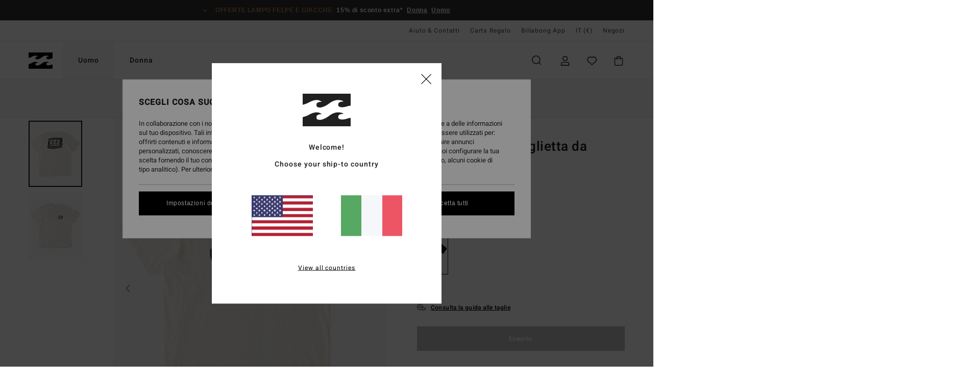

--- FILE ---
content_type: text/html; charset=utf-8
request_url: https://www.google.com/recaptcha/api2/anchor?ar=1&k=6LdYk4UhAAAAAIcBglBZ7kK1L8KPROW8zrD4aFIW&co=aHR0cHM6Ly93d3cuYmlsbGFib25nLXN0b3JlLml0OjQ0Mw..&hl=en&v=PoyoqOPhxBO7pBk68S4YbpHZ&size=invisible&anchor-ms=20000&execute-ms=30000&cb=q90mche5h231
body_size: 48769
content:
<!DOCTYPE HTML><html dir="ltr" lang="en"><head><meta http-equiv="Content-Type" content="text/html; charset=UTF-8">
<meta http-equiv="X-UA-Compatible" content="IE=edge">
<title>reCAPTCHA</title>
<style type="text/css">
/* cyrillic-ext */
@font-face {
  font-family: 'Roboto';
  font-style: normal;
  font-weight: 400;
  font-stretch: 100%;
  src: url(//fonts.gstatic.com/s/roboto/v48/KFO7CnqEu92Fr1ME7kSn66aGLdTylUAMa3GUBHMdazTgWw.woff2) format('woff2');
  unicode-range: U+0460-052F, U+1C80-1C8A, U+20B4, U+2DE0-2DFF, U+A640-A69F, U+FE2E-FE2F;
}
/* cyrillic */
@font-face {
  font-family: 'Roboto';
  font-style: normal;
  font-weight: 400;
  font-stretch: 100%;
  src: url(//fonts.gstatic.com/s/roboto/v48/KFO7CnqEu92Fr1ME7kSn66aGLdTylUAMa3iUBHMdazTgWw.woff2) format('woff2');
  unicode-range: U+0301, U+0400-045F, U+0490-0491, U+04B0-04B1, U+2116;
}
/* greek-ext */
@font-face {
  font-family: 'Roboto';
  font-style: normal;
  font-weight: 400;
  font-stretch: 100%;
  src: url(//fonts.gstatic.com/s/roboto/v48/KFO7CnqEu92Fr1ME7kSn66aGLdTylUAMa3CUBHMdazTgWw.woff2) format('woff2');
  unicode-range: U+1F00-1FFF;
}
/* greek */
@font-face {
  font-family: 'Roboto';
  font-style: normal;
  font-weight: 400;
  font-stretch: 100%;
  src: url(//fonts.gstatic.com/s/roboto/v48/KFO7CnqEu92Fr1ME7kSn66aGLdTylUAMa3-UBHMdazTgWw.woff2) format('woff2');
  unicode-range: U+0370-0377, U+037A-037F, U+0384-038A, U+038C, U+038E-03A1, U+03A3-03FF;
}
/* math */
@font-face {
  font-family: 'Roboto';
  font-style: normal;
  font-weight: 400;
  font-stretch: 100%;
  src: url(//fonts.gstatic.com/s/roboto/v48/KFO7CnqEu92Fr1ME7kSn66aGLdTylUAMawCUBHMdazTgWw.woff2) format('woff2');
  unicode-range: U+0302-0303, U+0305, U+0307-0308, U+0310, U+0312, U+0315, U+031A, U+0326-0327, U+032C, U+032F-0330, U+0332-0333, U+0338, U+033A, U+0346, U+034D, U+0391-03A1, U+03A3-03A9, U+03B1-03C9, U+03D1, U+03D5-03D6, U+03F0-03F1, U+03F4-03F5, U+2016-2017, U+2034-2038, U+203C, U+2040, U+2043, U+2047, U+2050, U+2057, U+205F, U+2070-2071, U+2074-208E, U+2090-209C, U+20D0-20DC, U+20E1, U+20E5-20EF, U+2100-2112, U+2114-2115, U+2117-2121, U+2123-214F, U+2190, U+2192, U+2194-21AE, U+21B0-21E5, U+21F1-21F2, U+21F4-2211, U+2213-2214, U+2216-22FF, U+2308-230B, U+2310, U+2319, U+231C-2321, U+2336-237A, U+237C, U+2395, U+239B-23B7, U+23D0, U+23DC-23E1, U+2474-2475, U+25AF, U+25B3, U+25B7, U+25BD, U+25C1, U+25CA, U+25CC, U+25FB, U+266D-266F, U+27C0-27FF, U+2900-2AFF, U+2B0E-2B11, U+2B30-2B4C, U+2BFE, U+3030, U+FF5B, U+FF5D, U+1D400-1D7FF, U+1EE00-1EEFF;
}
/* symbols */
@font-face {
  font-family: 'Roboto';
  font-style: normal;
  font-weight: 400;
  font-stretch: 100%;
  src: url(//fonts.gstatic.com/s/roboto/v48/KFO7CnqEu92Fr1ME7kSn66aGLdTylUAMaxKUBHMdazTgWw.woff2) format('woff2');
  unicode-range: U+0001-000C, U+000E-001F, U+007F-009F, U+20DD-20E0, U+20E2-20E4, U+2150-218F, U+2190, U+2192, U+2194-2199, U+21AF, U+21E6-21F0, U+21F3, U+2218-2219, U+2299, U+22C4-22C6, U+2300-243F, U+2440-244A, U+2460-24FF, U+25A0-27BF, U+2800-28FF, U+2921-2922, U+2981, U+29BF, U+29EB, U+2B00-2BFF, U+4DC0-4DFF, U+FFF9-FFFB, U+10140-1018E, U+10190-1019C, U+101A0, U+101D0-101FD, U+102E0-102FB, U+10E60-10E7E, U+1D2C0-1D2D3, U+1D2E0-1D37F, U+1F000-1F0FF, U+1F100-1F1AD, U+1F1E6-1F1FF, U+1F30D-1F30F, U+1F315, U+1F31C, U+1F31E, U+1F320-1F32C, U+1F336, U+1F378, U+1F37D, U+1F382, U+1F393-1F39F, U+1F3A7-1F3A8, U+1F3AC-1F3AF, U+1F3C2, U+1F3C4-1F3C6, U+1F3CA-1F3CE, U+1F3D4-1F3E0, U+1F3ED, U+1F3F1-1F3F3, U+1F3F5-1F3F7, U+1F408, U+1F415, U+1F41F, U+1F426, U+1F43F, U+1F441-1F442, U+1F444, U+1F446-1F449, U+1F44C-1F44E, U+1F453, U+1F46A, U+1F47D, U+1F4A3, U+1F4B0, U+1F4B3, U+1F4B9, U+1F4BB, U+1F4BF, U+1F4C8-1F4CB, U+1F4D6, U+1F4DA, U+1F4DF, U+1F4E3-1F4E6, U+1F4EA-1F4ED, U+1F4F7, U+1F4F9-1F4FB, U+1F4FD-1F4FE, U+1F503, U+1F507-1F50B, U+1F50D, U+1F512-1F513, U+1F53E-1F54A, U+1F54F-1F5FA, U+1F610, U+1F650-1F67F, U+1F687, U+1F68D, U+1F691, U+1F694, U+1F698, U+1F6AD, U+1F6B2, U+1F6B9-1F6BA, U+1F6BC, U+1F6C6-1F6CF, U+1F6D3-1F6D7, U+1F6E0-1F6EA, U+1F6F0-1F6F3, U+1F6F7-1F6FC, U+1F700-1F7FF, U+1F800-1F80B, U+1F810-1F847, U+1F850-1F859, U+1F860-1F887, U+1F890-1F8AD, U+1F8B0-1F8BB, U+1F8C0-1F8C1, U+1F900-1F90B, U+1F93B, U+1F946, U+1F984, U+1F996, U+1F9E9, U+1FA00-1FA6F, U+1FA70-1FA7C, U+1FA80-1FA89, U+1FA8F-1FAC6, U+1FACE-1FADC, U+1FADF-1FAE9, U+1FAF0-1FAF8, U+1FB00-1FBFF;
}
/* vietnamese */
@font-face {
  font-family: 'Roboto';
  font-style: normal;
  font-weight: 400;
  font-stretch: 100%;
  src: url(//fonts.gstatic.com/s/roboto/v48/KFO7CnqEu92Fr1ME7kSn66aGLdTylUAMa3OUBHMdazTgWw.woff2) format('woff2');
  unicode-range: U+0102-0103, U+0110-0111, U+0128-0129, U+0168-0169, U+01A0-01A1, U+01AF-01B0, U+0300-0301, U+0303-0304, U+0308-0309, U+0323, U+0329, U+1EA0-1EF9, U+20AB;
}
/* latin-ext */
@font-face {
  font-family: 'Roboto';
  font-style: normal;
  font-weight: 400;
  font-stretch: 100%;
  src: url(//fonts.gstatic.com/s/roboto/v48/KFO7CnqEu92Fr1ME7kSn66aGLdTylUAMa3KUBHMdazTgWw.woff2) format('woff2');
  unicode-range: U+0100-02BA, U+02BD-02C5, U+02C7-02CC, U+02CE-02D7, U+02DD-02FF, U+0304, U+0308, U+0329, U+1D00-1DBF, U+1E00-1E9F, U+1EF2-1EFF, U+2020, U+20A0-20AB, U+20AD-20C0, U+2113, U+2C60-2C7F, U+A720-A7FF;
}
/* latin */
@font-face {
  font-family: 'Roboto';
  font-style: normal;
  font-weight: 400;
  font-stretch: 100%;
  src: url(//fonts.gstatic.com/s/roboto/v48/KFO7CnqEu92Fr1ME7kSn66aGLdTylUAMa3yUBHMdazQ.woff2) format('woff2');
  unicode-range: U+0000-00FF, U+0131, U+0152-0153, U+02BB-02BC, U+02C6, U+02DA, U+02DC, U+0304, U+0308, U+0329, U+2000-206F, U+20AC, U+2122, U+2191, U+2193, U+2212, U+2215, U+FEFF, U+FFFD;
}
/* cyrillic-ext */
@font-face {
  font-family: 'Roboto';
  font-style: normal;
  font-weight: 500;
  font-stretch: 100%;
  src: url(//fonts.gstatic.com/s/roboto/v48/KFO7CnqEu92Fr1ME7kSn66aGLdTylUAMa3GUBHMdazTgWw.woff2) format('woff2');
  unicode-range: U+0460-052F, U+1C80-1C8A, U+20B4, U+2DE0-2DFF, U+A640-A69F, U+FE2E-FE2F;
}
/* cyrillic */
@font-face {
  font-family: 'Roboto';
  font-style: normal;
  font-weight: 500;
  font-stretch: 100%;
  src: url(//fonts.gstatic.com/s/roboto/v48/KFO7CnqEu92Fr1ME7kSn66aGLdTylUAMa3iUBHMdazTgWw.woff2) format('woff2');
  unicode-range: U+0301, U+0400-045F, U+0490-0491, U+04B0-04B1, U+2116;
}
/* greek-ext */
@font-face {
  font-family: 'Roboto';
  font-style: normal;
  font-weight: 500;
  font-stretch: 100%;
  src: url(//fonts.gstatic.com/s/roboto/v48/KFO7CnqEu92Fr1ME7kSn66aGLdTylUAMa3CUBHMdazTgWw.woff2) format('woff2');
  unicode-range: U+1F00-1FFF;
}
/* greek */
@font-face {
  font-family: 'Roboto';
  font-style: normal;
  font-weight: 500;
  font-stretch: 100%;
  src: url(//fonts.gstatic.com/s/roboto/v48/KFO7CnqEu92Fr1ME7kSn66aGLdTylUAMa3-UBHMdazTgWw.woff2) format('woff2');
  unicode-range: U+0370-0377, U+037A-037F, U+0384-038A, U+038C, U+038E-03A1, U+03A3-03FF;
}
/* math */
@font-face {
  font-family: 'Roboto';
  font-style: normal;
  font-weight: 500;
  font-stretch: 100%;
  src: url(//fonts.gstatic.com/s/roboto/v48/KFO7CnqEu92Fr1ME7kSn66aGLdTylUAMawCUBHMdazTgWw.woff2) format('woff2');
  unicode-range: U+0302-0303, U+0305, U+0307-0308, U+0310, U+0312, U+0315, U+031A, U+0326-0327, U+032C, U+032F-0330, U+0332-0333, U+0338, U+033A, U+0346, U+034D, U+0391-03A1, U+03A3-03A9, U+03B1-03C9, U+03D1, U+03D5-03D6, U+03F0-03F1, U+03F4-03F5, U+2016-2017, U+2034-2038, U+203C, U+2040, U+2043, U+2047, U+2050, U+2057, U+205F, U+2070-2071, U+2074-208E, U+2090-209C, U+20D0-20DC, U+20E1, U+20E5-20EF, U+2100-2112, U+2114-2115, U+2117-2121, U+2123-214F, U+2190, U+2192, U+2194-21AE, U+21B0-21E5, U+21F1-21F2, U+21F4-2211, U+2213-2214, U+2216-22FF, U+2308-230B, U+2310, U+2319, U+231C-2321, U+2336-237A, U+237C, U+2395, U+239B-23B7, U+23D0, U+23DC-23E1, U+2474-2475, U+25AF, U+25B3, U+25B7, U+25BD, U+25C1, U+25CA, U+25CC, U+25FB, U+266D-266F, U+27C0-27FF, U+2900-2AFF, U+2B0E-2B11, U+2B30-2B4C, U+2BFE, U+3030, U+FF5B, U+FF5D, U+1D400-1D7FF, U+1EE00-1EEFF;
}
/* symbols */
@font-face {
  font-family: 'Roboto';
  font-style: normal;
  font-weight: 500;
  font-stretch: 100%;
  src: url(//fonts.gstatic.com/s/roboto/v48/KFO7CnqEu92Fr1ME7kSn66aGLdTylUAMaxKUBHMdazTgWw.woff2) format('woff2');
  unicode-range: U+0001-000C, U+000E-001F, U+007F-009F, U+20DD-20E0, U+20E2-20E4, U+2150-218F, U+2190, U+2192, U+2194-2199, U+21AF, U+21E6-21F0, U+21F3, U+2218-2219, U+2299, U+22C4-22C6, U+2300-243F, U+2440-244A, U+2460-24FF, U+25A0-27BF, U+2800-28FF, U+2921-2922, U+2981, U+29BF, U+29EB, U+2B00-2BFF, U+4DC0-4DFF, U+FFF9-FFFB, U+10140-1018E, U+10190-1019C, U+101A0, U+101D0-101FD, U+102E0-102FB, U+10E60-10E7E, U+1D2C0-1D2D3, U+1D2E0-1D37F, U+1F000-1F0FF, U+1F100-1F1AD, U+1F1E6-1F1FF, U+1F30D-1F30F, U+1F315, U+1F31C, U+1F31E, U+1F320-1F32C, U+1F336, U+1F378, U+1F37D, U+1F382, U+1F393-1F39F, U+1F3A7-1F3A8, U+1F3AC-1F3AF, U+1F3C2, U+1F3C4-1F3C6, U+1F3CA-1F3CE, U+1F3D4-1F3E0, U+1F3ED, U+1F3F1-1F3F3, U+1F3F5-1F3F7, U+1F408, U+1F415, U+1F41F, U+1F426, U+1F43F, U+1F441-1F442, U+1F444, U+1F446-1F449, U+1F44C-1F44E, U+1F453, U+1F46A, U+1F47D, U+1F4A3, U+1F4B0, U+1F4B3, U+1F4B9, U+1F4BB, U+1F4BF, U+1F4C8-1F4CB, U+1F4D6, U+1F4DA, U+1F4DF, U+1F4E3-1F4E6, U+1F4EA-1F4ED, U+1F4F7, U+1F4F9-1F4FB, U+1F4FD-1F4FE, U+1F503, U+1F507-1F50B, U+1F50D, U+1F512-1F513, U+1F53E-1F54A, U+1F54F-1F5FA, U+1F610, U+1F650-1F67F, U+1F687, U+1F68D, U+1F691, U+1F694, U+1F698, U+1F6AD, U+1F6B2, U+1F6B9-1F6BA, U+1F6BC, U+1F6C6-1F6CF, U+1F6D3-1F6D7, U+1F6E0-1F6EA, U+1F6F0-1F6F3, U+1F6F7-1F6FC, U+1F700-1F7FF, U+1F800-1F80B, U+1F810-1F847, U+1F850-1F859, U+1F860-1F887, U+1F890-1F8AD, U+1F8B0-1F8BB, U+1F8C0-1F8C1, U+1F900-1F90B, U+1F93B, U+1F946, U+1F984, U+1F996, U+1F9E9, U+1FA00-1FA6F, U+1FA70-1FA7C, U+1FA80-1FA89, U+1FA8F-1FAC6, U+1FACE-1FADC, U+1FADF-1FAE9, U+1FAF0-1FAF8, U+1FB00-1FBFF;
}
/* vietnamese */
@font-face {
  font-family: 'Roboto';
  font-style: normal;
  font-weight: 500;
  font-stretch: 100%;
  src: url(//fonts.gstatic.com/s/roboto/v48/KFO7CnqEu92Fr1ME7kSn66aGLdTylUAMa3OUBHMdazTgWw.woff2) format('woff2');
  unicode-range: U+0102-0103, U+0110-0111, U+0128-0129, U+0168-0169, U+01A0-01A1, U+01AF-01B0, U+0300-0301, U+0303-0304, U+0308-0309, U+0323, U+0329, U+1EA0-1EF9, U+20AB;
}
/* latin-ext */
@font-face {
  font-family: 'Roboto';
  font-style: normal;
  font-weight: 500;
  font-stretch: 100%;
  src: url(//fonts.gstatic.com/s/roboto/v48/KFO7CnqEu92Fr1ME7kSn66aGLdTylUAMa3KUBHMdazTgWw.woff2) format('woff2');
  unicode-range: U+0100-02BA, U+02BD-02C5, U+02C7-02CC, U+02CE-02D7, U+02DD-02FF, U+0304, U+0308, U+0329, U+1D00-1DBF, U+1E00-1E9F, U+1EF2-1EFF, U+2020, U+20A0-20AB, U+20AD-20C0, U+2113, U+2C60-2C7F, U+A720-A7FF;
}
/* latin */
@font-face {
  font-family: 'Roboto';
  font-style: normal;
  font-weight: 500;
  font-stretch: 100%;
  src: url(//fonts.gstatic.com/s/roboto/v48/KFO7CnqEu92Fr1ME7kSn66aGLdTylUAMa3yUBHMdazQ.woff2) format('woff2');
  unicode-range: U+0000-00FF, U+0131, U+0152-0153, U+02BB-02BC, U+02C6, U+02DA, U+02DC, U+0304, U+0308, U+0329, U+2000-206F, U+20AC, U+2122, U+2191, U+2193, U+2212, U+2215, U+FEFF, U+FFFD;
}
/* cyrillic-ext */
@font-face {
  font-family: 'Roboto';
  font-style: normal;
  font-weight: 900;
  font-stretch: 100%;
  src: url(//fonts.gstatic.com/s/roboto/v48/KFO7CnqEu92Fr1ME7kSn66aGLdTylUAMa3GUBHMdazTgWw.woff2) format('woff2');
  unicode-range: U+0460-052F, U+1C80-1C8A, U+20B4, U+2DE0-2DFF, U+A640-A69F, U+FE2E-FE2F;
}
/* cyrillic */
@font-face {
  font-family: 'Roboto';
  font-style: normal;
  font-weight: 900;
  font-stretch: 100%;
  src: url(//fonts.gstatic.com/s/roboto/v48/KFO7CnqEu92Fr1ME7kSn66aGLdTylUAMa3iUBHMdazTgWw.woff2) format('woff2');
  unicode-range: U+0301, U+0400-045F, U+0490-0491, U+04B0-04B1, U+2116;
}
/* greek-ext */
@font-face {
  font-family: 'Roboto';
  font-style: normal;
  font-weight: 900;
  font-stretch: 100%;
  src: url(//fonts.gstatic.com/s/roboto/v48/KFO7CnqEu92Fr1ME7kSn66aGLdTylUAMa3CUBHMdazTgWw.woff2) format('woff2');
  unicode-range: U+1F00-1FFF;
}
/* greek */
@font-face {
  font-family: 'Roboto';
  font-style: normal;
  font-weight: 900;
  font-stretch: 100%;
  src: url(//fonts.gstatic.com/s/roboto/v48/KFO7CnqEu92Fr1ME7kSn66aGLdTylUAMa3-UBHMdazTgWw.woff2) format('woff2');
  unicode-range: U+0370-0377, U+037A-037F, U+0384-038A, U+038C, U+038E-03A1, U+03A3-03FF;
}
/* math */
@font-face {
  font-family: 'Roboto';
  font-style: normal;
  font-weight: 900;
  font-stretch: 100%;
  src: url(//fonts.gstatic.com/s/roboto/v48/KFO7CnqEu92Fr1ME7kSn66aGLdTylUAMawCUBHMdazTgWw.woff2) format('woff2');
  unicode-range: U+0302-0303, U+0305, U+0307-0308, U+0310, U+0312, U+0315, U+031A, U+0326-0327, U+032C, U+032F-0330, U+0332-0333, U+0338, U+033A, U+0346, U+034D, U+0391-03A1, U+03A3-03A9, U+03B1-03C9, U+03D1, U+03D5-03D6, U+03F0-03F1, U+03F4-03F5, U+2016-2017, U+2034-2038, U+203C, U+2040, U+2043, U+2047, U+2050, U+2057, U+205F, U+2070-2071, U+2074-208E, U+2090-209C, U+20D0-20DC, U+20E1, U+20E5-20EF, U+2100-2112, U+2114-2115, U+2117-2121, U+2123-214F, U+2190, U+2192, U+2194-21AE, U+21B0-21E5, U+21F1-21F2, U+21F4-2211, U+2213-2214, U+2216-22FF, U+2308-230B, U+2310, U+2319, U+231C-2321, U+2336-237A, U+237C, U+2395, U+239B-23B7, U+23D0, U+23DC-23E1, U+2474-2475, U+25AF, U+25B3, U+25B7, U+25BD, U+25C1, U+25CA, U+25CC, U+25FB, U+266D-266F, U+27C0-27FF, U+2900-2AFF, U+2B0E-2B11, U+2B30-2B4C, U+2BFE, U+3030, U+FF5B, U+FF5D, U+1D400-1D7FF, U+1EE00-1EEFF;
}
/* symbols */
@font-face {
  font-family: 'Roboto';
  font-style: normal;
  font-weight: 900;
  font-stretch: 100%;
  src: url(//fonts.gstatic.com/s/roboto/v48/KFO7CnqEu92Fr1ME7kSn66aGLdTylUAMaxKUBHMdazTgWw.woff2) format('woff2');
  unicode-range: U+0001-000C, U+000E-001F, U+007F-009F, U+20DD-20E0, U+20E2-20E4, U+2150-218F, U+2190, U+2192, U+2194-2199, U+21AF, U+21E6-21F0, U+21F3, U+2218-2219, U+2299, U+22C4-22C6, U+2300-243F, U+2440-244A, U+2460-24FF, U+25A0-27BF, U+2800-28FF, U+2921-2922, U+2981, U+29BF, U+29EB, U+2B00-2BFF, U+4DC0-4DFF, U+FFF9-FFFB, U+10140-1018E, U+10190-1019C, U+101A0, U+101D0-101FD, U+102E0-102FB, U+10E60-10E7E, U+1D2C0-1D2D3, U+1D2E0-1D37F, U+1F000-1F0FF, U+1F100-1F1AD, U+1F1E6-1F1FF, U+1F30D-1F30F, U+1F315, U+1F31C, U+1F31E, U+1F320-1F32C, U+1F336, U+1F378, U+1F37D, U+1F382, U+1F393-1F39F, U+1F3A7-1F3A8, U+1F3AC-1F3AF, U+1F3C2, U+1F3C4-1F3C6, U+1F3CA-1F3CE, U+1F3D4-1F3E0, U+1F3ED, U+1F3F1-1F3F3, U+1F3F5-1F3F7, U+1F408, U+1F415, U+1F41F, U+1F426, U+1F43F, U+1F441-1F442, U+1F444, U+1F446-1F449, U+1F44C-1F44E, U+1F453, U+1F46A, U+1F47D, U+1F4A3, U+1F4B0, U+1F4B3, U+1F4B9, U+1F4BB, U+1F4BF, U+1F4C8-1F4CB, U+1F4D6, U+1F4DA, U+1F4DF, U+1F4E3-1F4E6, U+1F4EA-1F4ED, U+1F4F7, U+1F4F9-1F4FB, U+1F4FD-1F4FE, U+1F503, U+1F507-1F50B, U+1F50D, U+1F512-1F513, U+1F53E-1F54A, U+1F54F-1F5FA, U+1F610, U+1F650-1F67F, U+1F687, U+1F68D, U+1F691, U+1F694, U+1F698, U+1F6AD, U+1F6B2, U+1F6B9-1F6BA, U+1F6BC, U+1F6C6-1F6CF, U+1F6D3-1F6D7, U+1F6E0-1F6EA, U+1F6F0-1F6F3, U+1F6F7-1F6FC, U+1F700-1F7FF, U+1F800-1F80B, U+1F810-1F847, U+1F850-1F859, U+1F860-1F887, U+1F890-1F8AD, U+1F8B0-1F8BB, U+1F8C0-1F8C1, U+1F900-1F90B, U+1F93B, U+1F946, U+1F984, U+1F996, U+1F9E9, U+1FA00-1FA6F, U+1FA70-1FA7C, U+1FA80-1FA89, U+1FA8F-1FAC6, U+1FACE-1FADC, U+1FADF-1FAE9, U+1FAF0-1FAF8, U+1FB00-1FBFF;
}
/* vietnamese */
@font-face {
  font-family: 'Roboto';
  font-style: normal;
  font-weight: 900;
  font-stretch: 100%;
  src: url(//fonts.gstatic.com/s/roboto/v48/KFO7CnqEu92Fr1ME7kSn66aGLdTylUAMa3OUBHMdazTgWw.woff2) format('woff2');
  unicode-range: U+0102-0103, U+0110-0111, U+0128-0129, U+0168-0169, U+01A0-01A1, U+01AF-01B0, U+0300-0301, U+0303-0304, U+0308-0309, U+0323, U+0329, U+1EA0-1EF9, U+20AB;
}
/* latin-ext */
@font-face {
  font-family: 'Roboto';
  font-style: normal;
  font-weight: 900;
  font-stretch: 100%;
  src: url(//fonts.gstatic.com/s/roboto/v48/KFO7CnqEu92Fr1ME7kSn66aGLdTylUAMa3KUBHMdazTgWw.woff2) format('woff2');
  unicode-range: U+0100-02BA, U+02BD-02C5, U+02C7-02CC, U+02CE-02D7, U+02DD-02FF, U+0304, U+0308, U+0329, U+1D00-1DBF, U+1E00-1E9F, U+1EF2-1EFF, U+2020, U+20A0-20AB, U+20AD-20C0, U+2113, U+2C60-2C7F, U+A720-A7FF;
}
/* latin */
@font-face {
  font-family: 'Roboto';
  font-style: normal;
  font-weight: 900;
  font-stretch: 100%;
  src: url(//fonts.gstatic.com/s/roboto/v48/KFO7CnqEu92Fr1ME7kSn66aGLdTylUAMa3yUBHMdazQ.woff2) format('woff2');
  unicode-range: U+0000-00FF, U+0131, U+0152-0153, U+02BB-02BC, U+02C6, U+02DA, U+02DC, U+0304, U+0308, U+0329, U+2000-206F, U+20AC, U+2122, U+2191, U+2193, U+2212, U+2215, U+FEFF, U+FFFD;
}

</style>
<link rel="stylesheet" type="text/css" href="https://www.gstatic.com/recaptcha/releases/PoyoqOPhxBO7pBk68S4YbpHZ/styles__ltr.css">
<script nonce="MnD295h4ZJ0lbzsq1tLdBw" type="text/javascript">window['__recaptcha_api'] = 'https://www.google.com/recaptcha/api2/';</script>
<script type="text/javascript" src="https://www.gstatic.com/recaptcha/releases/PoyoqOPhxBO7pBk68S4YbpHZ/recaptcha__en.js" nonce="MnD295h4ZJ0lbzsq1tLdBw">
      
    </script></head>
<body><div id="rc-anchor-alert" class="rc-anchor-alert"></div>
<input type="hidden" id="recaptcha-token" value="[base64]">
<script type="text/javascript" nonce="MnD295h4ZJ0lbzsq1tLdBw">
      recaptcha.anchor.Main.init("[\x22ainput\x22,[\x22bgdata\x22,\x22\x22,\[base64]/[base64]/[base64]/[base64]/[base64]/[base64]/[base64]/[base64]/[base64]/[base64]\\u003d\x22,\[base64]\\u003d\x22,\x22wrfCj8OdWcO4ZT3CvMOaw6FFw7/DgsKPYsOcw6vDj8OwwpAsw5rCtcOxFUvDtGIiwofDl8OJdVZ9fcOgBVPDv8Kgwpxiw6XDrMOnwo4Ywp3DkG9cw5Z+wqQxwpEEcjDCnHfCr27CqELCh8OWYHbCqEFqSsKaXB/CusOEw4QvKAFvcHdHMsOuw67CrcOyA1zDtzArLm0STnzCrS1oZjYxTjEUX8KBGl3DucOWFMK5wrvDt8KYYmsqcSbCgMOOUcK6w7vDm0PDok3DhsORwpTCkwVWHMKXwojCtjvClFTCjsKtwpbDtcOEcUdIPm7DvGMVbjF8F8O7wr7CllxVZ0BtVy/CqcKCUMOnWMOYLsKoKsOtwqlOPBvDlcOqDnDDocKbw44MK8OLw4ZMwq/[base64]/[base64]/Cq8KEw6TCgsO9UcOnw7gYwpTCiMK/InMlUzIwM8KXwqXCpUHDnlTCljsswo0YwqjClsOoN8KVGAHDim8Lb8OAworCtUx5bmktwoHCrwh3w5JkUW3DhjbCnXEmI8Kaw4HDv8KNw7o5JUrDoMOBwrrCuMO/AsOtesO/f8KHw43DkFTDmBDDscOxHMKqLA3Cjzl2IMOwwqUjEMONwpEsE8KWw5pOwpBtKMOuwqDDhcK5STcNw6rDlsKvDCfDh1XClcOOETXDpyJWLU9Zw7nCnWbDtCTDuQQdR1/[base64]/XFJww7MHc3hEfMOISMKKw5LDvsKhw6MNYsK7acOmFhRpBsK0w5fDnwLDmXTCsXfChiViRsKZUMOew7Jyw78CwptKECnCg8KQLlfDrsKnLMK/wpl5w5BVMcK4w7fCiMO8wqfDuCnDq8Kow6LCscKGQjrCrXUpJcOlwq/DocKZwqVYGi0oJzLCmQdOwrDCk3QZw7LCnMOXw5DChMOawqPChkHDm8O5w77DlH7CugXCscKmECB8wo1NFmLCjMOxw4vCqVfDn1/[base64]/EMO4wpzDq8OZwpfDu8O8OAfClsKwQyjCpsO0wqhGw5TDk8K8wp9OS8OjwpsQwrQrwoLDsFopw7VIS8OswoMNO8OPw6fCisOHw5swwpbDoMOKUMK6w7RXwrvDpSoAIcO5w4U4w7jCsEbCjGDDszQSwrVXbErCiXjDgVoIwrDDosOSdEBewqpGbGnDgsO3w6LCswzDuR/DgBPCrMONwotMw6ZWw5fCtnXCu8KmaMKHwps+X2xCw48owrABVVsIZcKow790wprDiBdkwrbChWjCs0LCgkRBwrPCiMKRw5vCiiERwqRsw5ZvPMO+wo/[base64]/Dn8K0w7nDpgB1woxDQcKACMK5M8OPwrDCqMKMTMK4woJVO1xrD8KFHcO0wrYbwrJJVcKrwp4uVhNww7tZe8O3wpUew5XDj0FJXzHDkMOHwpTCl8OKLiHCgsOFwrU7wpM0w4xmFcOAW3dsLMOoe8KOLsO+FTjCm0cfw6HDs3QOw4htwpgiw5DCnFEAEcKpwp/DknA7w4DCmGTDjcOhEE3DmcK6FUFCfB0hIcKNwrXDjV7CpcOAw7/Dl1PDp8OQZgPDmTZMwoN9w5o2wobDlMKwwrgQPMKhVwjCgBPDoBbCpT/Dh1w+w7DDlMKMIS8Rw7EMU8OwwowJdsO0Qn1ITsOvCMOcRsO+wpjChEnCgm0aLsOfEBDCi8KgwpbDmGp7woR5O8OQBsOrw5nDrDV0w4/DgnB1w6/[base64]/CiwzDl8OGb8OSUkktGiEeIcKRwqjCqjktw4PCq3zCqFXCogZ+wrnDrcKUw7pgKG0Sw47CkEfCjMKOImEJw6tZPMKyw7kqwpxJw5jDi3zDhU9dw6sLwrgJw4PCm8OIwrfDkMKbw6opMcKXw4/CmQbDqsOWU1HCmV7Cr8O/MVDCjMKBQlbCgcK3wrUaEwIyw7PDtUkpasOFb8Owwr/CkDzCkcK2ecOtw4/DnQgkIgnChFnDn8KGwrV/wq3CisOvw6DDtjnDncKJw5nCtBYKwo7CuwzDlMKKAw8LCBvDkcOxZyfDrcKvwoEFw6HCq2wAw7pzw4jCkiLCoMOew57Cr8OXPMKUGcOhBMO0CMOKw4lvFcO5w6rDvEddfcO+NsK7XsOFEcONI1jDucKhwpkiA0XCnw/Cj8Otw4bClCUowrBQwoHDpiXCgGUGwr3DoMKVw6/DnUJ+wqteFcK8AcKXwpZHDMKJM14iw6jCgQzDt8KbwocgcsKfICYKwosrwro+KDLDpg8Zw5I5w7pkw5bCoy/Ch3BAw7fDjCwMM1zChFtOwobChmnCoE/DpcK0Skpew4jCpSLDthHCpcKIw7jCjsKLw5FtwoB8QT/DrFNVw7jCuMKmM8KPwq3DgsKGwrgXMsOFHcKqwrFCw64NbjMlaDzDicOnw7fDvzbCj2PDvWfDkHABVV4bNF/CssKkbXQBw6rChsKMwr14OcOPwoZTUhDCiRokw4fCksKSw7jDgH9ce0rCty5ewpkXaMOgwoPCknbDiMOowrRYwqEew5w0wo9EwrnDr8Kiw7jCoMOaK8K/w4hLw5DCty4cL8OmAMKSw57Dl8KiwpvDhMKmZ8KZw7vCqipCwp5vwr57QzvDvHfDsR0mWDAbw5ZbIsKnMMKvw5d5AMKMLcO7PQIPw5LCpcKcw7/DpFTDoVXDtilEw7J+woVNw6TCoRVgwrrClCtsW8KLw6Q3wo3CjcK4wp85wqYnecKnUUTDm3ZmMcKfDAAqwpvCkcOcY8OJFH8vw697PMKTNsKowrRlw6fCmMOgeAMlw4M4wozCiQjCkcOad8OkGiPDjcOowqJVw7k2wrTDjUDDmFspw6g/[base64]/CiyQNfgUTKFDDq8KSScKRwrxjKcOnUsKFQRxwfMOmDEAHwrhYw7BDU8OzW8KjwpXDukvDoD4YSsOlwoDDgjhfSsKiV8KrVnUYwqzDvsO5ERzDv8K5w7VnbT/DoMOvw71TdMO/MA/[base64]/ClHjCvMKwwpADQgrDvcObwp7Co8KtwqdLwpHDiCMpSEbDoR/DuXV/[base64]/CsHbCucK7woVQwr/[base64]/CjXvDgcO3w4bDjDzDh33Ck8OeDcKXw6wXcD52wqQTKRs2w5jCvcKTw4DDn8KowpLDmsKiwod8fMKpwp7Cq8Kmw6gBcnDDkGArIGUXw7khw7hZwqfCmVbDm0UKTQHDgcOaWXbCgjXDoMKuOzPCrsK3w43CicKnCEddPl54OsKJw6JcGzvCrCdIw6/DoHlMw4MJwqbDhsOCDcOBw5zDq8KTCijCrMOLB8OMwoNFwqjDhMKTFmbDnj8lw4bDiHkYRcK/a1Rsw43CpsOtw5LDjcKuL3vCuxsHF8OpE8KaT8ObwohMHSjDssO8wqfDvcOqwrXDkcKMw7crDsKlwoHDvcOvYS3CmcOWfcO3w44hwp/DuMKiwoB+FsOXQMO6w6FKwo/[base64]/CkcOwfcKjQGPDlSHCgcK8Ih09RjrChsODw6oUwrxRMsK3VcKNwr7CmMOzPRhnw6Y2esOqNMOqw7vCrjsbbMKdwocwAl04IsOhw6zCulXDp8OOw7rDisKzw77Co8KiDsKARDUaWErDsMKtw6wINsOkw63CiGPCvMODw4bCjMK/wrbDt8K5w7DCpMKkwpcQw79swrHDjsKsenjCrcK9FCopwow2Xgs5wqLDkVrCpGHDocOHw6QNblPCtw5Iw5nCsV3DvMOwM8KAf8O0JxTCnsKIfVzDq3c/acKdUsOLw70Qw6JdGHJJw5Vrwqw1d8O4TMKswokpScKvw6vChMO+Ey9Gwr1zw6nDsAVBw7jDicKUEirDkMKww7obIsObHsKXwqjDi8OcJsO2SHJTw4trBcKSe8Opw4zDhyw+w5syMWVcwovDhsOEKsOHw4Rbw7/Dl8O+w5zDmD9RbMOxZMO4fRnDmljDrcOWwqzCu8OmwqvCicOFW2lswpkkUjZAGcOUUCbDhsO9b8KtEcK2w77CrzHDjCwtw4VywoBTw7/[base64]/CpmjCoMOGC3HDvj4cRXlLwo3ClsOcOsKdXsOyLGHDscK8w54OQ8KTO2VpZMKLTsK7SDbCh27DosO1wojDjcOQUMOZwoHDl8Ouw7HDgRA4w78Hw4gpPnQuewtHw7/DqVnCgWDCqgPDunXDjVvDs2/DncO1w5wLcG3Ct1RPPsKjwpcHwoTDm8KhwpwEwrhJO8OSYsKEw75oWcK7wpjDoMKkw4huw5x6wqs/[base64]/wqUkwqBmEAQrccOFw6cycsOIw6PDscOLw4teFx3CgsOmC8OGwonDtl/DujpWwpA8wpp1wrUmd8KGSMK+wrAUWmbDtVXCnHXCs8OIfhVOQzk2w4/Dj245DcKhwqdywoA1wqnCjF/[base64]/R8OFeRAFAFhPwprCiEdCw6vDo8ODCyMew7XCnsKzwoxswogHw6fDgm40w68fOGpNw4rDkcKdworCiUfDvwkFUsOrI8O9wqDDhsO0w5kDW2Q7Rg0MR8OlRsKPGcO+IXbCq8K4b8KeOMK+w4TCgCzDnA9sPm0mwonCrsOGFQ/[base64]/DhiDCgcK2w4/[base64]/w67ChUsJE17CuMKVw77DuRbDkcKUwrMzMMOuIsOGZMK/wqpFw63DjXHDtmTCslXDshnDiTvDvMO6wrBZw7nClMOkwpQTwqwNwo9vwoItw5/DssKPfj7DpjTCkQLCisOPdsOPacKGFsOkUMOFHMKmHh1xbB7Cm8K/[base64]/DvsOhw5wfBsKfwqpBwrsXwrzCmhDDpkPChMK2w7/CrnDCgMOZwrLDuxzCmMOFZcKTHSDCqx/CoVjCt8OMC3xrwrLDrsOSw4oYVEliwqfDu1/DvMKpfH7CkMOLw6jDvMK0worCnMK5wp8Xwr/[base64]/[base64]/wrTCpMKFfSTDoicVwrTDu8Kkwp/DqsKnwrk3wqxbM3EJNsOYw7XCvhXCiXZvXDTDhMOlf8OHwpPDksKuw7DCvcKUw4jCkhVowoFCXcK4S8OCw5HCsGMVwpEaT8KoCsOPw5LDhMOSw51cIMKpwq4VOsK4cwdCwpHCm8Oiwo/DnB04UXVOZsKAwrnDjDB0w4YfdcOIwqt9Q8K1w67DrGdSwrcWwqx6wqANwpHCt2PDk8KRKD7Cj0rDncOkEHfCgsKxax3CucKwQEEKw7TCvXvDscOLXcKcTxnCvcKvw7nDrMK5wqrDoh45UHlAZcKDFUl7wpBPX8KfwrZPJ3xlw67CrRsBehx/wrbDqMOJNMOEw61ww7F+w7AvwpzDoylEETVUByp0HEnCqMOtXXAHIlHCvUPDngTDjcOzeQB+flYBXcK1wrnDm2AKMDEyw6zCgsK9YMKzw4ZXdMOfJwULfVnDv8O/KCfDljFnZMO7w4nCv8KyAcKiO8OmBzjDhsOewrTDoSTDjkxjb8Kewo3DrsOZw6Aaw4AEw7XDnVbDijcuHMOywpTDjsKQdQgib8K8wrgOwprDkErDvMKUYEJPw4w0wrE/[base64]/CrB0/[base64]/Cv8Ogf29SFMK3WFfCoMKew5LCt3FXw4PCuMOpSgUTwqpaEcKxesKHajLCg8Oewo4gDEvDpcOIKcKZw58Hw4zChxvCvkDCi1xUwqIuwozDi8KvwolLDSrDjsOswovCpRpXw7jCuMKXJcK3woXDvA7DscK7wrLCk8KXw7/DlcOewrjClEzClsK1wrx3fiAUwqPDo8OKw7TDjyY5PQPDv3RBX8KdcsOmw5rDuMKywqNzwo9XFsKeUw7CkDnDgAXCg8KRFMKsw6B/HMOMbsOCw6PCnsOKGMOwRcKIwrLCgxQ1KcKsPW/[base64]/DpFbDiwHCgGd2w4BwNTAYKsKOU8KrBRJZID8EN8ONwo/DvSXDpcOyw4jDrVDCp8Oqwpc2GEHCjcKhBsKNV3c1w7lewonDnsKqw57Cs8KYw5F4fsOjw4FKWcOoZlxPLEDCtHfChhjDlsKewr7DtMKHw5LCjUVHGsOLazHDssK2w6R/FmjDp2fCoFXDpMKew5XDj8OVw7M+Fk3Do2zCgHxXUcK+wqnDk3bCvUTCkjpbNMOFwpwVA3sjCsKwwpsyw6bCi8Oxw5hXwqDDv3plwp7Cm0/CpsKNwpULUEXCn3DDryPDoUnDvMKjwpUMwprCil8mPcKiXFjDrA0oQFnCvyjCpsOIw5nClMOnwqbDjjHCgmUuV8OKwozCqcOOP8KSw6Eww5HDo8OfwqIKwo4+wrtabsOdwp5WeMO3wqUOw6NETsKFw58ww6XDuFQOwoPDmMKlUXrCqBxCaR/DjsOUeMKOw7TDqMOtw5IiBVPCp8Oew5nDi8O/Y8KyKQfChihgwrxOw7TCl8OMwozChMK4c8KCw4xJwqE5wqTCqMOzZWRLG24AwpEtwqQfwrDDusKxw7nDj13DqGbDi8K/MS3CrcKQbcOJc8KwesKYVXjCoMO6w5FiwqnCpWM0RgfCisKYw7ImU8KCMljCjQDDi0kywoQmVy1MwoRlSsOgIVbCnSXCtsOgw4pTwpoZw7nCpG7DkMKtwrk/[base64]/wr/DtMK1asOyw7htTBjDu0t1QW7DhsOZw77DuA7CnBrCo0bCocOqJk12VsK/[base64]/CvcO/w7FbXsK9IU0OwpvClsKxYiXCkAJJb8O5ejfDqMKZw5U5OcKYw75Uw6DDhMKqJwZjwpvDosKNPBkxw7bDolnDk0rDt8KAEcOtY3Qbw4/DlX3DpgbDpG9Fw49Wa8OBw7HDikwcwrc6wqQRacONw4AxMyzDjAXDtcKBw41DIMK7wpRYwrRFw7pBw79/w6I+woXCvcOKDX/[base64]/CjVZswr0ncMO3wpxGwrxnwqDDoSXDtMODLRPCqMOuKFLDv8OsW0RSNsKIV8KBwofCj8O7w5XDvB1OdFLDvMK5w6dkwpfDvVfCmMKyw4vDl8Ouwqwew5TDi8K4fgvDvChfBz/DiyBxwolfHn3DtzvDu8KjZSbDmMKUwoQCJztYA8ONccKUw53DnMKnwpTCpVUvY2DCt8OODsKvwohXZV/[base64]/ChA3DgwVFLcOUw5jCswDDs2Q8OsOAwolYw6RPciXCqFUNa8KwwrnCnsOsw69Ce8ObJcKiw6pcwq1xwrLDgMKqwpUaXmLClcK8wrMswoISKcOHcsKjw7fDjDMgS8OmBsK0w67DqMOXT2VAw5LDjSTDiXXCkxFGS08+PiXDncOoNwIIw4/CjEfCmkDCmMKywoPDscKEbD/CtCHCgj9zbiXCqUDCuBfCuMO0MTfDtcK2w47DtWRdw6d0w4DCtUnCtMKiHcKxw5bDksKgwoXCihJHw4LDiAFsw7DCnsOdw47CtBhtwqHCg1/[base64]/[base64]/CrXdiwoAGfWjDhsOKw6nCssOvaFtbecOIOFIMwrxCR8K6WMO1QMKGwrNGw4XDlMKFw45Tw7huR8KJw4nCo3jDrwo6wqXChsOiZcKowqd1BHbCghzCvcK9N8OcBsKJEy/CvWI5MMK/w4nCvMOuwpxtw7rCo8KkAsOXI29NFcKhCQxPXmLCscKFw4E2wpjDuwbCs8KkRMK2w7k6ZsK7w67CoMKQQgHDumjCgcKcY8Okw6HCrR3CogIELsKKKsKJwrfDlD3DlsK7wrnCusKtwqsVH3zCvsOFHUkCacKgwq8xw4E6wqXCtW5XwpoIwrjCiTEdc1cfB0/CoMOtTsK7dCc8w75xdsOqwogjEMK9woc0w4jDoycCW8OASmNwZsOBaTbCu1vCscOaQi/DoRsiwrVwUA8ew5LDuRDCs1AIME8Ew6nDkjtewqpZwo54wqlLIMK+w7jDjnTDrcOww67DrsOtw4dFIcOawrEVw781wpo6fMOeEMOPw6PDnMOvw7/DrkrCm8OQw7nDj8K9w6dQWGkEwrTCh2/DqsKBcnJ/ZsOqfgpqw6LDmsOQw6XDlit0woAgw5BMwpnDv8KGJBUtw7rDocOiQMOXw5ViDhbCj8OXFzE9w6RTQMKRwoHCmCLDk2/[base64]/DrUVrfijCjMKqQhzDvncYBWrDlEdYwoM8PMO8DF7Cq3dUwoEIw7HCnxvDnsK8w75Ww5R3w4UiSDbDrcOqwpxCR2RMwobCpTbCn8K8JsOzLsKmwr/CuBF7RSxnc2nCrXnDnWLDjkTDuhYRcgojQMKfGCHCpnjCh0vDkMOJw5/DpsORO8KkwqI8JsOHEMO9wpPCnmrCoxxaG8K4wqhHXj93XHghPsOHHGnDqMOSw5E+w5lVw6dkJSHDpibCgcO/w4vCqFYLwpPCi2Niw5/[base64]/Dl8OdBiI0w5XClcKIw6rDkcOGwotWwrnCmcKyw5/DuMOfUUVrw6c0DsOhw7PCi1LDmMOBwrE2woZKRsOFMcKcM3TDhsK6wofCumU3bmAew54udcKvw5bDu8OgYnokw7hsecKBL1XDucOHwrhzNMK4e1/ClMKCJsK/JE98ecKIFA0eAAo7woHDq8OEMcOSwpxYeCjCh2DCvMKXaQY4wq0ZAMOwCR/DuMKQdhlGw4DDpsKfIxNrNcK0w4JzDQhYG8KYOXLCp0zDg2hRWETDgywqw51/wo8pKAAoYkjCiMOSwolRZMOIBwENBMKFdyZjwrMTwpXDrEBafErDoR7DjcKlNMK0wp7CkHIzYcOsw4YPUsK9L3vDq2oiY3AQN07CjsOkw5rDv8KPwrnDpcOQQMKcd2Igw5DCrkBKwpcMYcK+RnjDnsOrwq/CvMKBw73DjMOjccKmWsOzwpvCqCnCg8ODw61JZEhOwrDDq8OiScO9MsK+H8K3wpEfHF8bQiAYTUDDpFHDhlfClMKawo7Cj0HDsMO9bsKoZ8OZGDc1wrQ9OH8GwpJWwpHCnsO9w5xRY1nDnsK8w4/Dj0PDscOGw7lqasObw5h3G8ODTwfCizNDwpVbQHjDggPCtlnCq8K3NsOYEGzDrMK8wqrDmGAFw4DDl8O/w4XDpMO5RMK8BWFQG8KGw6VnBhXCpFvCiH7DksOEDFEawrJGdj0jQMOiwqXCr8O8TWDCkC8gShhdCkvCgg8qHCvDpgvCqBRmGkbCtMOawoLDr8KIwoTCjTEVw6DCh8KZwpo3QcO/V8Kbw6gqw4Rhw7jDqsOgwo5jK1xBUMKTdgAcw6N2woZKZydVSErCmHfCq8KlwpdPGhU/[base64]/DknM+wph1woLDlELCjcKCTMKvwrDCnMKGfMOMCmIoCMOqw4zDkibDoMO4bMKKw794wo8bwpjDp8Kxw6LDg33Cl8K8N8KUwqrDvcKPS8Kcw6g1w4crw69pDcKLwoNvwrQjb1fCnXbDtcODD8Olw5vDrUbCnQhFViXDisOMw43Di8OIw5/CnsOWwr/DjDrCq0onw5Jrw6nDqcK+wpfCpcORwq7ChTXCo8KfIUE6TTsBw4DDgRvDtsKpWsO+DMOGw5zCsMOrScO5wpjDhgvDn8OSUsK3NQXDgg4Ywq10w4ZnEsO2w73CmywJw5ZXLSAxwpDClFzCiMKyXsO0wr/[base64]/ClsOMXwJEdcOYwrMQwpvCvsKCw7nCvTrDusKxwqwtVsOGwrY8PMOdwpRoDcKkBcKPw751N8O1G8OswpfDnVcUw4VlwoEFwoYCOsO8w7hvw44Ew7JLwp/Cl8OKwq92EHXDo8Kzw5wLb8O3w6BCwoEtw57Cnl/Crz1awo3Di8OQw45uw4MeK8KWXMK5w7HCvjnCgV7Dt1jDgcK2bsO6ZcKeZsO5G8Oqw6h/wofCj8Krw67CssO6w5/DhsOQSCwKw6V9UcOGLDnDlMKYbU3DnUwLWMK1P8KSd8Krw60/w51Pw6Zew7QvPFYcNxPCnHoMwr/Dj8KqWgzDhADDqsO0wo1qwr3DumjDrsO7PcKjJQErC8OMc8KHGBPDk0zDhnhLRcKAw5DDsMKkw4jDlCvDlMOfwo3DgR3Ct19vwqUawqE1woFXwqvDuMO/w6PDvcOywr4IaDwoDl7CssOrwqsQCsKqTWc6wqA6w7zDt8O8wqU0w653wprCo8O+w5rCmMOxw4sqJVXDlXHCth4Uw4kGw6E+wpbDhUMswo4AUcO8VMOewr/CqDxTQ8O4B8OowphTw6lVw6JMw5/DpVklwqpsNSFkKcOxbMKCwoLDsSASc8OoA0R6D2VVHD86w7/CpcKxw79Dw6hTFSAQXcKzw75qw64ZwrTCtxwEw4vCqmRGwrPCmyo4NAwzblp1YRh4w5QbbMKcbsKCChbDnn/CnsKvw7EREhbDmkNGw6vCp8KMwrjDpsKNw5/CqcOcw7UEwqzChjXCn8KLesOuwqlWw7tww45RBsOHa0/[base64]/Cq8KIw6/Cpx0Kw7LCgmZzwoNnC8KMw44YKcOgZMKVKsOxAsOEw47DhxvCv8OHVGBAEnbDmMO6YMK3AFM9SzEcw6xtw7V0UsODwpw0NgYgJsKWEMKLw6vDrC3DjcObwpHCl1jCpwnCucOMGcK0w5plYsKsZ8KkQTDDg8OjwqTDhUZKw7/Do8KGRzrDlMK5wpHDgDjDnMKyRU8Zw6V8C8O1wqQ7w4zDjxjDgTwfYsK/wosgP8OxV0PCrixvwrPCp8OxAcKnwqjCvnLCo8KsEijCpXrCrMOfM8KdV8OvwoHCvMK8IcOUw7TCtMOrw4PDnSvDicOVUBJdSRXCggx/[base64]/Dj8K4wo1swq/[base64]/Ds8OhWUUnw6DDg8OQw4bDkRZVdMOawqpQw7MsPcOGLMOORMK1wr8YN8OEXsKzQ8Ohw57CgcKQRyUhdSF4PwV/w6ZXwrDDm8K1ZsObTxLDicKZfGYhfcOAQMO0w6fCs8OeQhtkwrHCvAXDrVXCjsOYw5/[base64]/DssOSeCk3CsOSSRfCqCTCn8O2wopEw6I2wpI/wo7Di8OXw5HCtCbDow3DlMOJb8KJADJ5TW3CmhLDmsK1InlSPT59CV/ChgZfe1UKw7nCjcKIAcKNIikMw6DCgFDDiBXDtsOsw7DDjE91QsK3wpcrdcOOHVbCrg3CqMKZw70gwoHDoCbCtcKpGkwdw57DhcOmfMOtRMOswp/DiWvCtG8DfWnCj8OOwrzDl8KGEm7Dl8OPwpnCgx9GA0nCmMO5X8KQK27DjcO4KcOjE0XDoMOtAcKLYTfDo8KPIsOcwrYAw5dBwqXCj8ONQMOnw54mw412Y0/Cr8OCMMKCwrLCr8KCwoNlwpLCiMOie3cMwpPDnsOKwrx5w5TDnMKPw4MYwoLCmXHDuGVKFgVRw7sBwq7CvVfDnzzCuE4fdGkETsOeAsOZwrfCiT3DhyjChMOAXUU6acKlBC0Zw6ocX2Z0wq0/wqzCicKBw67Dk8O3eAZvw43CrMOBw6M+CcKNaQDCuMKkwooRwpl8RR/DhcKlfDRBAj/[base64]/[base64]/XsOrw5DDj8OewqfCvTbDtMOsw6BaA8O5dMObZAzCrxzCg8K4GV7Di8KYH8KZAgLDqsOdPBUTw5zDj8K1JMOmYWfDpyTCi8K/wrrCiRojYUJ8w6sSwq91w4vClwnCvsK1wrHDpEc8ERVMwpdbDhkbXzPCmMOlbMK1O2l+HiXDl8KCHVrDocK/[base64]/GcOIOknDiMKXwoPCk8KuwozDo8O0HcKbSsOawrtgwrfDmcKyw5AAwprDvMKUVX3DtBFsw5LDtwPDrE/CgsKPw6AAwrbClDfCjCtEdsOlw4nCgcKNQQTCr8KEwqBPw7XDlSTDnMKBYsOQwo/DksK7woM0F8OId8KJw6HCuWbChsOBw7zCk1bDrmsVWcOgb8KqdcKHwogSwo/DtAQJNsONw5fCrFwjFcKQwrvDpMOBL8KOw4PDgcOaw5NcTE57wo4iD8Kxw4bDnB8VwrTDlHvCuB3DvcOqw6YQdcKFwoBMLCBow4DDqlVBU3QzTsKjR8ORWjLClzDCmnEkCzEPwqvDlFY/[base64]/DvsKBw7rDvkXDpxNwwqvCp8OhwoUaCUVmw4Jtw64Rw5bClE9jWXHCljLDlxlsCAc2NsOSY2kTwq9obENXHTvDt38Jw4rDsMKTw6x3KkrDkxIvwosxw7bCig4zdcKfbTNfwrVHM8Oxw5ogw47CigR/wqTDmcOMLx/DqwPDv2JuwoULAMKfw6RHwqDCu8Oow53CpT5nTMKeVsOoOivCmCjDisKKwr87RMO8w6oUEsO1w7F/wosECcKRAWPDsUvCu8KiPHEUw5Y0Rg/CmhhawoHCrMOWB8KyYcOzPMKmw4fCkcOBwrl+w4I1awLDmUBWRmsIw5NuVcK8wqdTwrbCij1DJcKXGSpCdsOzwqfDhBlIwr1lLknDrwTChSrCr3DDoMK/[base64]/CozfCqFPChMKrd8OhH8OiRsKdw6JNwox6PHbCo8OldsOKRiJ7VcKiHcO2wr/CisOhwoBHfDnDn8OMwrszEMKPw7nDhwjDs3JWw7oNw5I8w7XCkHZbw5LDilrDp8OMW3cEH1Avw4TCmGE0wo0dHTk0Qz53wqxqw53DtjfDlR3Cp3RRw60wwrAZw61oT8K/[base64]/Dix3DkzkYEHrCoUrCugxybcODIxtlwqBLw7tMwp/CsBXDlCrCt8ONfGpkcMOucT3DhV8uHnIewo/[base64]/[base64]/WsKyCyjDiSh8w4NZw65XSR3CoihowrVVQMOVwoohPsKOwqEDw51XaMOGfS0GAcKxIcKidmACw7FzTWHDncO3IcKsw6DCoiDDhmfCg8Oiw7nDnUBIQsOlw6vChMKJccOGwoNOwoDDusO9GMKNWsO/w7PDj8O/Gn0awqoMdcK6F8Oew4HDm8O5NhNyVsKoaMO8w7kkwp/DjsOeKsKbWsKYCGvDs8KpwpxyacOBEwNlN8OGw50Lw7ZMa8K+JsOuwokAw7Mmw6PCj8OrRybCkcOjwp0UdDHCgcOKUcKkUVrDtE/[base64]/ZzTDhQx5w63DtkViworCusOqw7vDgA/CpwHCgnRFQz83w4/DtT8TwpjCr8OmwoXDqUQWwqEJSRTCjCFJwqLDtMOtKBbCkcOte1PCgR3CqsO5w7nCvsKdwoHDv8OIdlPCrMKtGzcpfcK4wrrDv2NOGC5QYsKhMsOnSSDCjWrCoMKLfC3CqsKbM8OhSMKTwrx4AMO8ZsOaMDR0CsKOwo9LSHnDh8OXfMO/P8Ohe3jDn8O1w7rCocORDXrDjDFwwpV0w6nDp8Kuw5B9wp5Sw6HCl8OiwpErw4QRwpcew6jCtcObwo3DizzDkMO/ZTzCvVPCnBbCuRbCssOdS8O9IcOuwpfCssKaSUjCtsKiw4YTVk3Cs8OiXMOYIcO+T8OSbhPDkVfDtF/DljQRI2MUcmEmw68Ew4HDmCXDpMKwXkMuNWXDu8Otw6Uow7dCSiLCiMKswpjDgcO2w5DCmDbDgMOAw7YPwpbDjcKEw4I1LgrDn8KAR8K4JsKbZMOmG8KeK8OZUgpeYEXCv0nChcOpQ2TCosKUwqzClMO2w4nDoxPCqxQVw6fCnANzXynDnWM6w6/CrGXDmwEnIAjDjgFCAcKiw6kXNlTChcOcKsO7wpDCrcKowrTCvcOvwp9Cw5t5wrDDqi4gQxgLGMOBw4pXw7NDw7QmwpTClsKFKsKYFcKTVhgzDVckwrgHd8KlHcKbWsO7w6Nww4Z0w7PCqU9KUcOmwqbDicOFwoAJwp/DoFPDhMO/HsK7DnImcljCnMO0w4bDr8KmwqbCohzDo31OwowcScOnwrLDmT/Cr8KdRsK0WTDDo8O+ZElawprDsMKjY1LCmVUQwqfDk1sACmpkN258wrZNXShKw5nChRdSU1LDnhDCgsOkwqFKw5bDvcOuXcOywoYTw7LCvwgzwpbDiG7Digdnw7Y7w6lHUcO7bsOuS8OOwo5Yw4nDu0N2wonCtC1vw610w7ZTGcKNw7E/NcKpF8ODwqdZNsKSKUrCgSTCgMOZw5onXsKgworDr1zCpcODY8O2ZcKkwoYgUA5Dwo8xwrjCl8O1w5JswrVFa3EOfU/CqsKRNMOew7zDrMKEw5dvwokxF8K9PXHDosKlw63CqcKewoY6NMKSUTDCkcKuw4bDgkt9GcK4AS3DpnjCgcKvFmk0woUcV8OLw4rCo311UkNBwpPDjRPDgcKjwojCoCXChMKaGjHDsCcFw4t3wq/CpXDDpsKAwpvCmsKTNR4vPcK7SDc4wpHDkMOjbn4yw5wMw6/CuMKFdQUuK8Oww6YxIMKhYywRw4fClsO1w5pTEsO6ScKxw78vwqwkPcKgw68PwprCvcOkJhXClcKNw585wr5lw5PCscOgcFBDPcOYA8KtTFTDpQnDtMKfwqQZwqo/wp3Cm2kSbmjCjcKRwq7CpcKnw5vCs3kQJGBdw7gPw7bCox1+DnPCn0TDl8OFw5jDvmjChsOkK0PCk8K5RU7ClMOiw4EGJcOIwrTCjBDDtMOBGMOTScOPwpHCkmvCk8KVHcO2w7bDvFRaw6x1L8Ocwo3ChBknwqJgw7vColjCs385woTCjzTDvRxcTcKeYR/DunNXHsOaM18eW8KiHsKRFTrDlC/ClMOVV04Fw7xKwqBEKcKewrLDt8OfcknDk8Oww4QZw6EIwqVVXjLChcKpwrg/wpfDlCfCqx/CgcOyIcKEYjlEcSFMw6bDkw81wofDkMOSwpzCrRRDLA3Cl8OjBMKuwpptQEIhd8K8DMOhKwtEbk/Dk8O5T15ewoBkwpsqPcKjw6nDusOtPcKqw4RIasOiwrrChULDnw9HHXZXJcOcw4YQw7pZa1Icw5vDjUjCnMOaC8OeRR/CkMKhw48sw6I9XcOMAlzDigXCssOsw4twVcK/d18nw4TCssOaw5NGwrTDi8K5U8OxMAtfw45DL317wrp1wqLCnCPDqS/Cu8K2wr3DoMKUWhnDrsK5TFhkw6fDuTgswoQRWCxcw6LDn8OTwq7DscK2ZsKCwpLCjMOjeMODasOyT8KOwpJ/e8OHacKAL8ORHGfCk23CgXDDocOqFjHCncKVKnnDpMO9CsKtScOEGsOiwofCnDvDvMOMwrgVCsKTf8OcG3QHdsO8woDDrMK+w6I7wrXDuSLCqMOIPS/CgsKHeVppwoPDhMKCwr8ZwrzCmhbCoMOtw7hiwpvCicO/[base64]/DpsOXwptNCBJZw4UFw7PCpMKAwr7DjMKkw7kIJcOCw61FwojDpsOWNsKkw6snaknCnTTCn8O9wr7Dg3EIwrgtSsOiwoPDpsKRSMOqw4Z/[base64]/wrQ9VcKkRcOkwphecsKnw7tgLyE/[base64]/[base64]/CscK6PXAOw4t9woA4KMOgcGghw5TDmcOGw4gKw7nDrCXDrsO3KzkBdREDw7cuXMKkw5TDrQsiw57CmDEMYxHDtcOXw5HCj8O+wqsBwqnDiAlQwoXCo8OfEMKqwoMXw4DDny3DpsOTOyV0HsORwpoOe2ocw48iKEwCI8OjBsOtw6/ChMOAIikQMx8mIsKfw6NBw7RkNGjCsA81w5zDgW8WwrkCw6/Cmx4senrCtsOow4FGEsOFwpLCi23Dq8O5wrvDpMOmRcO6w7bCjXM1wpRod8Kfw4LDqcO0Mn4qw4nDt2XCu8O1Gw/DvMK6wrPCjsOmwqTDgwTDq8Kww5nCm2gqMXIgc2JHWcKlG2M+Z1ldBAvDpijDoUpvwpfDiis6IsOew4MEwqPCuR7CngTDp8KTw6pANxJzUcOebkXChsKIKV7Dm8Ofw79mwogGIsKqw6w3V8OdaAhHH8OTwp/DhmtEw7LChRDCvX7CgXbDpMOBwrFjwpDCkyvDuyRow4AOwqTDrsOBwocVZn/DtsKfSRAtbyRSw61eN2TDpsO6UMKPWHgVw5c/woxGO8KEU8O4w5fDi8Ocw4zDoDsqXsKUG2HCnWdXCC4Hwok4G24Tc8K3PWFiRFhTIlpbSic6F8OuQRRYwqPCvwrDqsK4wq1Uw73Do0LDoX1uWsKXw5/[base64]/DkgMsw6tqw4jDrB9sfcKHCMK+WMOJaMOzw7QGF8OwLwPDl8OsDcKTw5UrcHrCksKSwrXDpGPDgXkVJWlzRC0UworCvEbDjS/CqcKgK3XCsyLDrTbDn0zCoMKmwqRJw68BaVokwonClk0Sw4vDr8O9w5nCgAEhw6bDry9yB3YMw6tMX8O1wqvCjFHCh1LDssO4wrQGwpAydcOBw43CkiQSw4BcIFc6wqtDNSIXZWdwwqBGU8K2EMKqG1sRWsKLRhPCqV/CqB7DlcKXwoXClsKvwq5awrEYV8OZacKtAzAvwrV4woV3cjXDhsO1cWhXworCjkXDtnPDkmbCngzCpMOlw4kzw7IPw7xHRCHChl7CmR/DnsODSzU6SsKpRG9lEUnDpzVtTxDCtiNYPcONw54YLgJKRG/[base64]/w4nCkztDGMOzwoUzB8OKwqBYZRoWwq7Dk8K6JcOIwoXCiMKResOSJB/CisOTwoRTw4fDjMKOwoXDp8KgZMOMCiU5w7c/XMKjfMO9fAENwrkvNj7Dtmw+Kkg5w7XCt8K+wp0gwpLCiMO2ZAPDtxHCiMKISsO4w7rCrjHCj8O1DMKQKMOsTFpCw4wZGsKeBMOZEcKbw5TDqnLDusObw7ZpK8OAHB/DmUpPwoo2ccOkMRZkacOTwqEDUkbCvDLDqmfDrSnCs2hnwpYuwp/Doh3CkwwzwoNKworCnzHDt8OXRH/CsQ7CtsOdw6PCo8KIK0LCk8O6wqd9w4HDo8KFw6vDuQl3NzEhw6xqw74kL1DCkhQvw47Ct8OvPR8rOsKxwp/CgHoywrpSe8OBwpMUAlbDq2zDoMOoZcKNcWBUCMKVwoYmworCvShyBFg5MDxtwoTDoVsmw7cYwqt8HGHDnsOVwofCqCVeTsKgDsK9wokNOztuwr8RB8KrfsKyQVhjO3PDnsKDwr3CscK/YMOhw7fCqiMjwrPDjcKEQMKGwrsxwpvDnTohwpzCl8OfSMO8AMK2wo/[base64]/ChsO1w6HCpsOhGMOCGgDDpMKXKcOIXX3Dm8KSwopZwqrDscOLwqzDozLCiH7Ds8K6WizDp0/DiV1ZwovCpsO3w4gmwqnCnMKvFMK+w6fCt8OcwrMwVsKWw4fDihbDuBvDuQnDv0DDtsK0d8OEwoLCmcOMw77DosOfwofCtm/Cu8OPfsOlbBDDi8K2LMKDw5QPMEFaAcOPXcK4eRMGa3PCnMKYwojCq8Kqwr8pwpEaanfDumXDs13Dr8KpwqDDn3U5w6BpERFlw7vDsB/Cqj1sL3PDsT18w5DDniHDocKhw7HDqnHCjcKxw6w7w7p1woV/wonCjsKWw7TCr2BMHiYoVzsUw4fCncKgw6rDl8O6w73DhB3CsTEGMTBdLcOPF2XDtXFAw5PCpsOaI8OFwqQDBMOLwqPDrMK1wpIuw4/DvMOAw6zDtcKnb8KIZBTCvMKQw4vDpwTDojbDrcKIwrLDoWR+wqcxw65Awo7Di8OrUzteZiPDscKicQDDmMKtwpzDqHg1w6HDmUDCksK8wr7CiF3DvTg1BVUVwoHDtk3Ch3xZE8Oxw50mFRzDnQ5bWMKRwprCj0sjw5zCgMKQYWTDj07Dj8KbVcO3b3/CnMOcHCpeQW4AeU9cwozCnjrCsy17w5bChDTDkEJPXsK5wqLCnhrDl2IewqjDhcOaElLCv8O4YsKdfl0eMAXDghAbw74owpfCgV7DlCg1wrTDrcKif8OeKMKow7TDmcKyw6RxW8O7L8KoEkTCrgTCmkA0CAXCg8OlwoEDYnZ4w7/CtHI3TRDCmkhDEMK/[base64]/VBpqw61bw57Dl8KWKw5twoMrw5rDhhFJw7AJIy1AfsKwLAjDnMOBwqDDr27Cojc9RkcgMcKEbMOVwrXCoQhycHvClMOhC8OJdBtwLSNNw6zDl2hQFVIkw5PDr8Oew7tYwrvDo1QOXUMhw7bDvw02w6PDq8OCw7gYw6xqACTCtMOEU8Oyw6AuBMK/w4FKSQfDo8OKb8OmGsOlbRvDgGbDhDvCskDCusKEWcOgJcO2U0fDuzPCu1fDtcOkw4jCi8Kdw7pDcsOBwrQaPSPDjgrDhSHDlgvDoAdoLgbDk8O3w5/CvcKIwp7CmDxvSGjDkXh9TcKNw7vCocK1wpvCvQfDkB0wV1YRGHN+AFzDgVbDicK2wrLCjsKqLsOxwqnCp8O1WH7DjELDqmvDt8O0AMKcw5fDqMK/wrPDpMKVL2YQw6Bqw4bCg19kw6TCs8O7w6phw5FNwp7CoMOeVCTDsgzDsMOYwph0w6QWY8Oew7rCkUrDq8OVw7/[base64]/ChzMPw6FLwqvCmQ\\u003d\\u003d\x22],null,[\x22conf\x22,null,\x226LdYk4UhAAAAAIcBglBZ7kK1L8KPROW8zrD4aFIW\x22,0,null,null,null,0,[21,125,63,73,95,87,41,43,42,83,102,105,109,121],[1017145,333],0,null,null,null,null,0,null,0,null,700,1,null,0,\[base64]/76lBhnEnQkZnOKMAhk\\u003d\x22,0,1,null,null,1,null,0,1,null,null,null,0],\x22https://www.billabong-store.it:443\x22,null,[3,1,1],null,null,null,1,3600,[\x22https://www.google.com/intl/en/policies/privacy/\x22,\x22https://www.google.com/intl/en/policies/terms/\x22],\x22j3qWMgIJtyQ9lAPqQf0SPmrxNS8uS1gy4IZgad9wB4w\\u003d\x22,1,0,null,1,1768719971589,0,0,[30],null,[125,230,129],\x22RC-2ttFJB94UaTYbg\x22,null,null,null,null,null,\x220dAFcWeA4DwJ9mXZb0MdZtsj9qKVDoxLwjLV5XYl0VxxUqjDp_LtUmhmwdJ6LgIBvE5t7tTzqoxkGvW47te5ZgjiwOaMq-bpDRfQ\x22,1768802771896]");
    </script></body></html>

--- FILE ---
content_type: text/javascript; charset=utf-8
request_url: https://e.cquotient.com/recs/bcxt-BB-IT/complete-the-set-PDP?callback=CQuotient._callback2&_=1768716370945&_device=mac&userId=&cookieId=ab7qYVaWnIQFsEzkSfBgBReamM&emailId=&anchors=id%3A%3AABBZT00356%7C%7Csku%3A%3A%7C%7Ctype%3A%3A%7C%7Calt_id%3A%3A&slotId=product-detail-recommendations-2&slotConfigId=product-detail-recommendations-einstein-2&slotConfigTemplate=slots%2Frecommendation%2Feinstein-recommendations.isml&ccver=1.03&realm=BCXT&siteId=BB-IT&instanceType=prd&v=v3.1.3&json=%7B%22userId%22%3A%22%22%2C%22cookieId%22%3A%22ab7qYVaWnIQFsEzkSfBgBReamM%22%2C%22emailId%22%3A%22%22%2C%22anchors%22%3A%5B%7B%22id%22%3A%22ABBZT00356%22%2C%22sku%22%3A%22%22%2C%22type%22%3A%22%22%2C%22alt_id%22%3A%22%22%7D%5D%2C%22slotId%22%3A%22product-detail-recommendations-2%22%2C%22slotConfigId%22%3A%22product-detail-recommendations-einstein-2%22%2C%22slotConfigTemplate%22%3A%22slots%2Frecommendation%2Feinstein-recommendations.isml%22%2C%22ccver%22%3A%221.03%22%2C%22realm%22%3A%22BCXT%22%2C%22siteId%22%3A%22BB-IT%22%2C%22instanceType%22%3A%22prd%22%2C%22v%22%3A%22v3.1.3%22%7D
body_size: 408
content:
/**/ typeof CQuotient._callback2 === 'function' && CQuotient._callback2({"complete-the-set-PDP":{"displayMessage":"complete-the-set-PDP","recs":[{"id":"EBBNP03005","product_name":"Larry Cord - Pantaloni con vita E da Ragazzo 8-16","image_url":"http://images.napali.app/global/billabong-products/all/default/hi-res/ebbnp03005_billabong,w_krq0_frt1.jpg","product_url":"https://www.billabong-store.it/larry-cord---pantaloni-con-vita-e-da-ragazzo-8-16-EBBNP03005.html"}],"recoUUID":"54bb52b7-1ae1-479d-a97b-699963e0ee77"}});

--- FILE ---
content_type: text/javascript; charset=utf-8
request_url: https://p.cquotient.com/pebble?tla=bcxt-BB-IT&activityType=viewProduct&callback=CQuotient._act_callback0&cookieId=ab7qYVaWnIQFsEzkSfBgBReamM&userId=&emailId=&product=id%3A%3AABBZT00356%7C%7Csku%3A%3A%7C%7Ctype%3A%3A%7C%7Calt_id%3A%3A&realm=BCXT&siteId=BB-IT&instanceType=prd&locale=it_IT&referrer=&currentLocation=https%3A%2F%2Fwww.billabong-store.it%2Fcrayon-wave---maglietta-da-ragazzo-8-16-ABBZT00356.html&ls=true&_=1768716370927&v=v3.1.3&fbPixelId=__UNKNOWN__&json=%7B%22cookieId%22%3A%22ab7qYVaWnIQFsEzkSfBgBReamM%22%2C%22userId%22%3A%22%22%2C%22emailId%22%3A%22%22%2C%22product%22%3A%7B%22id%22%3A%22ABBZT00356%22%2C%22sku%22%3A%22%22%2C%22type%22%3A%22%22%2C%22alt_id%22%3A%22%22%7D%2C%22realm%22%3A%22BCXT%22%2C%22siteId%22%3A%22BB-IT%22%2C%22instanceType%22%3A%22prd%22%2C%22locale%22%3A%22it_IT%22%2C%22referrer%22%3A%22%22%2C%22currentLocation%22%3A%22https%3A%2F%2Fwww.billabong-store.it%2Fcrayon-wave---maglietta-da-ragazzo-8-16-ABBZT00356.html%22%2C%22ls%22%3Atrue%2C%22_%22%3A1768716370927%2C%22v%22%3A%22v3.1.3%22%2C%22fbPixelId%22%3A%22__UNKNOWN__%22%7D
body_size: 369
content:
/**/ typeof CQuotient._act_callback0 === 'function' && CQuotient._act_callback0([{"k":"__cq_uuid","v":"ab7qYVaWnIQFsEzkSfBgBReamM","m":34128000},{"k":"__cq_bc","v":"%7B%22bcxt-BB-IT%22%3A%5B%7B%22id%22%3A%22ABBZT00356%22%7D%5D%7D","m":2592000},{"k":"__cq_seg","v":"0~0.00!1~0.00!2~0.00!3~0.00!4~0.00!5~0.00!6~0.00!7~0.00!8~0.00!9~0.00","m":2592000}]);

--- FILE ---
content_type: text/javascript; charset=utf-8
request_url: https://e.cquotient.com/recs/bcxt-BB-IT/product-to-product-PDP?callback=CQuotient._callback1&_=1768716370943&_device=mac&userId=&cookieId=ab7qYVaWnIQFsEzkSfBgBReamM&emailId=&anchors=id%3A%3AABBZT00356%7C%7Csku%3A%3A%7C%7Ctype%3A%3A%7C%7Calt_id%3A%3A&slotId=product-detail-recommendations&slotConfigId=product-detail-recommendations-einstein&slotConfigTemplate=slots%2Frecommendation%2Feinstein-recommendations.isml&ccver=1.03&realm=BCXT&siteId=BB-IT&instanceType=prd&v=v3.1.3&json=%7B%22userId%22%3A%22%22%2C%22cookieId%22%3A%22ab7qYVaWnIQFsEzkSfBgBReamM%22%2C%22emailId%22%3A%22%22%2C%22anchors%22%3A%5B%7B%22id%22%3A%22ABBZT00356%22%2C%22sku%22%3A%22%22%2C%22type%22%3A%22%22%2C%22alt_id%22%3A%22%22%7D%5D%2C%22slotId%22%3A%22product-detail-recommendations%22%2C%22slotConfigId%22%3A%22product-detail-recommendations-einstein%22%2C%22slotConfigTemplate%22%3A%22slots%2Frecommendation%2Feinstein-recommendations.isml%22%2C%22ccver%22%3A%221.03%22%2C%22realm%22%3A%22BCXT%22%2C%22siteId%22%3A%22BB-IT%22%2C%22instanceType%22%3A%22prd%22%2C%22v%22%3A%22v3.1.3%22%7D
body_size: 490
content:
/**/ typeof CQuotient._callback1 === 'function' && CQuotient._callback1({"product-to-product-PDP":{"displayMessage":"product-to-product-PDP","recs":[{"id":"EBBZT00222","product_name":"Crayon Wave - Maglietta a maniche corte da Ragazzo 8-16","image_url":"http://images.napali.app/global/billabong-products/all/default/hi-res/ebbzt00222_billabong,f_wht_frt1.jpg","product_url":"https://www.billabong-store.it/crayon-wave---maglietta-a-maniche-corte-da-ragazzo-8-16-EBBZT00222.html"},{"id":"EBBZT00220","product_name":"Icon Wave - Maglietta a maniche corte da Ragazzo 8-16","image_url":"http://images.napali.app/global/billabong-products/all/default/hi-res/ebbzt00220_billabong,f_rza0_frt1.jpg","product_url":"https://www.billabong-store.it/icon-wave---maglietta-a-maniche-corte-da-ragazzo-8-16-EBBZT00220.html"},{"id":"EBBZT00234","product_name":"Rockies - Maglietta a maniche corte da Ragazzo 8-16","image_url":"http://images.napali.app/global/billabong-products/all/default/hi-res/ebbzt00234_billabong,f_wht_bck1.jpg","product_url":"https://www.billabong-store.it/rockies---maglietta-a-maniche-corte-da-ragazzo-8-16-EBBZT00234.html"},{"id":"EBBZT00235","product_name":"Sundown - Maglietta a maniche corte da Ragazzo 8-16","image_url":"http://images.napali.app/global/billabong-products/all/default/hi-res/ebbzt00235_billabong,f_kyc0_frt1.jpg","product_url":"https://www.billabong-store.it/sundown---maglietta-a-maniche-corte-da-ragazzo-8-16-EBBZT00235.html"},{"id":"EBBZT00149","product_name":"Stamp - Maglietta a maniche corte da Ragazzo 8-16","image_url":"http://images.napali.app/global/billabong-products/all/default/hi-res/ebbzt00149_billabong,f_gla0_bck1.jpg","product_url":"https://www.billabong-store.it/stamp---maglietta-a-maniche-corte-da-ragazzo-8-16-EBBZT00149.html"},{"id":"EBBZT00221","product_name":"Stamp - Maglietta a maniche corte da Ragazzo 8-16","image_url":"http://images.napali.app/global/billabong-products/all/default/hi-res/ebbzt00221_billabong,f_geh0_frt1.jpg","product_url":"https://www.billabong-store.it/stamp---maglietta-a-maniche-corte-da-ragazzo-8-16-EBBZT00221.html"},{"id":"EBBZT00228","product_name":"Heritage Arch - Maglietta a maniche corte da Ragazzo 8-16","image_url":"http://images.napali.app/global/billabong-products/all/default/hi-res/ebbzt00228_billabong,f_sha0_frt1.jpg","product_url":"https://www.billabong-store.it/heritage-arch---maglietta-a-maniche-corte-da-ragazzo-8-16-EBBZT00228.html"},{"id":"EBBKT03003","product_name":"Baxter - Maglietta a maniche corte da Ragazzo 8-16","image_url":"http://images.napali.app/global/billabong-products/all/default/hi-res/ebbkt03003_billabong,f_tfh0_frt1.jpg","product_url":"https://www.billabong-store.it/baxter---maglietta-a-maniche-corte-da-ragazzo-8-16-EBBKT03003.html"},{"id":"EBBZT00226","product_name":"Portal - Maglietta a maniche corte da Ragazzo 8-16","image_url":"http://images.napali.app/global/billabong-products/all/default/hi-res/ebbzt00226_billabong,f_sha0_frt1.jpg","product_url":"https://www.billabong-store.it/portal---maglietta-a-maniche-corte-da-ragazzo-8-16-EBBZT00226.html"},{"id":"EBBZT00238","product_name":"Scenic Arch - Maglietta a maniche corte da Ragazzo 8-16","image_url":"http://images.napali.app/global/billabong-products/all/default/hi-res/ebbzt00238_billabong,f_wht_frt1.jpg","product_url":"https://www.billabong-store.it/scenic-arch---maglietta-a-maniche-corte-da-ragazzo-8-16-EBBZT00238.html"}],"recoUUID":"0a991660-2c6b-49d3-9ebf-e2bd69488721"}});